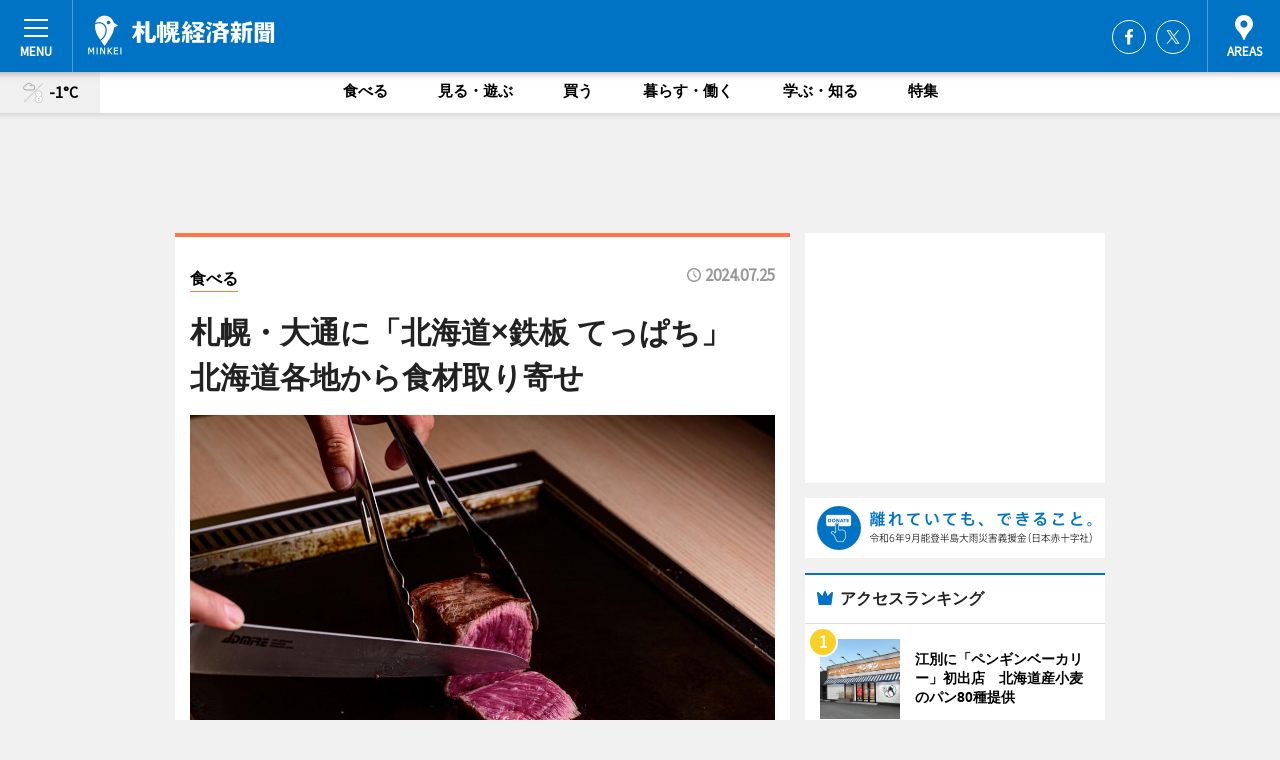

--- FILE ---
content_type: text/html; charset=utf-8
request_url: https://sapporo.keizai.biz/headline/4564/
body_size: 77873
content:
<!DOCTYPE HTML>
<html>
<head>
<meta http-equiv="Content-Type" content="text/html; charset=utf-8">
<meta name="viewport" content="width=device-width,initial-scale=1,minimum-scale=1,maximum-scale=1,user-scalable=no">
<title>札幌・大通に「北海道×鉄板 てっぱち」　北海道各地から食材取り寄せ - 札幌経済新聞</title>

<meta name="keywords" content="北海道,札幌,カルチャー,ニュース,経済,情報">
<meta name="description" content="「北海道×鉄板 てっぱち」（札幌市中央区南2西5）が7月31日、オープンする。">
<meta property="fb:app_id" content="540379025983914">
<meta property="fb:admins" content="100001334499453">
<meta property="og:site_name" content="札幌経済新聞">
<meta property="og:locale" content="ja_JP">
<meta property="og:type" content="article">
<meta name="twitter:card" content="summary_large_image">
<meta name="twitter:site" content="@minkei">
<meta property="og:title" content="札幌・大通に「北海道×鉄板 てっぱち」　北海道各地から食材取り寄せ">
<meta name="twitter:title" content="札幌・大通に「北海道×鉄板 てっぱち」　北海道各地から食材取り寄せ">
<link rel="canonical" href="https://sapporo.keizai.biz/headline/4564/">
<meta property="og:url" content="https://sapporo.keizai.biz/headline/4564/">
<meta name="twitter:url" content="https://sapporo.keizai.biz/headline/4564/">
<meta property="og:description" content="「北海道×鉄板 てっぱち」（札幌市中央区南2西5）が7月31日、オープンする。">
<meta name="twitter:description" content="「北海道×鉄板 てっぱち」（札幌市中央区南2西5）が7月31日、オープンする。">
<meta property="og:image" content="https://images.keizai.biz/sapporo_keizai/headline/1721894177_photo.jpg">
<meta name="twitter:image" content="https://images.keizai.biz/sapporo_keizai/headline/1721894177_photo.jpg">
<link href="https://images.keizai.biz/favicon.ico" rel="shortcut icon">
<link href="https://ex.keizai.biz/common.8.3.0/css.1.0.6/common.min.css?1768662190" rel="stylesheet" type="text/css">
<link href="https://ex.keizai.biz/common.8.3.0/css.1.0.6/single.min.css?1768662190" rel="stylesheet" type="text/css">
<link href="https://sapporo.keizai.biz/css/style.css" rel="stylesheet" type="text/css">
<link href="https://ex.keizai.biz/common.8.3.0/css.1.0.6/all.min.css" rel="stylesheet" type="text/css">
<link href="https://fonts.googleapis.com/css?family=Source+Sans+Pro" rel="stylesheet">
<link href="https://cdn.jsdelivr.net/npm/yakuhanjp@3.0.0/dist/css/yakuhanjp.min.css" rel=”preload” as="stylesheet" type="text/css">
<link href="https://ex.keizai.biz/common.8.3.0/css.1.0.6/print.min.css" media="print" rel="stylesheet" type="text/css">
<script>
var microadCompass = microadCompass || {};
microadCompass.queue = microadCompass.queue || [];
</script>
<script charset="UTF-8" src="//j.microad.net/js/compass.js" onload="new microadCompass.AdInitializer().initialize();" async></script>
<script type="text/javascript">
var PWT={};
var pbjs = pbjs || {};
pbjs.que = pbjs.que || [];
var googletag = googletag || {};
googletag.cmd = googletag.cmd || [];
var gptRan = false;
PWT.jsLoaded = function(){
    if(!location.hostname.match(/proxypy.org|printwhatyoulike.com/)){
        loadGPT();
    }
};
var loadGPT = function(){
    if (!gptRan) {
        gptRan = true;
        var gads = document.createElement('script');
        var useSSL = 'https:' == document.location.protocol;
        gads.src = (useSSL ? 'https:' : 'http:') + '//securepubads.g.doubleclick.net/tag/js/gpt.js';
        gads.async = true;
        var node = document.getElementsByTagName('script')[0];
        node.parentNode.insertBefore(gads, node);
        var pbjsEl = document.createElement("script");
        pbjsEl.type = "text/javascript";
        pbjsEl.src = "https://anymind360.com/js/2131/ats.js";
        var pbjsTargetEl = document.getElementsByTagName("head")[0];
        pbjsTargetEl.insertBefore(pbjsEl, pbjsTargetEl.firstChild);
    }
};
setTimeout(loadGPT, 500);
</script>
<script type="text/javascript">
(function() {
var purl = window.location.href;
var url = '//ads.pubmatic.com/AdServer/js/pwt/157255/3019';
var profileVersionId = '';
if(purl.indexOf('pwtv=')>0){
    var regexp = /pwtv=(.*?)(&|$)/g;
    var matches = regexp.exec(purl);
    if(matches.length >= 2 && matches[1].length > 0){
    profileVersionId = '/'+matches[1];
    }
}
var wtads = document.createElement('script');
wtads.async = true;
wtads.type = 'text/javascript';
wtads.src = url+profileVersionId+'/pwt.js';
var node = document.getElementsByTagName('script')[0];
node.parentNode.insertBefore(wtads, node);
})();
</script>
<script>
window.gamProcessed = false;
window.gamFailSafeTimeout = 5e3;
window.reqGam = function () {
    if (!window.gamProcessed) {
        window.gamProcessed = true;
        googletag.cmd.push(function () {
            googletag.pubads().refresh();
        });
    }
};
setTimeout(function () {
    window.reqGam();
}, window.gamFailSafeTimeout);
var googletag = googletag || {};
googletag.cmd = googletag.cmd || [];
googletag.cmd.push(function(){
let issp = false;
let hbSlots = new Array();
let amznSlots = new Array();
const ua = window.navigator.userAgent.toLowerCase();
if (ua.indexOf('iphone') > 0 || ua.indexOf('ipod') > 0 || ua.indexOf('android') > 0 && ua.indexOf('mobile') > 0) {
    issp = true;
}
if (issp === true) {
    amznSlots.push(googletag.defineSlot('/159334285/sp_sapporo_header_1st', [[320, 100], [320, 50]], 'div-gpt-ad-1576055139196-0').addService(googletag.pubads()));
    hbSlots.push(googletag.defineSlot('/159334285/sp_sapporo_list_1st', [[336, 280], [300, 250], [320, 100], [320, 50], [200, 200], 'fluid'], 'div-gpt-ad-1580717788210-0').addService(googletag.pubads()));
    hbSlots.push(googletag.defineSlot('/159334285/sp_sapporo_inarticle', ['fluid', [300, 250], [336, 280], [320, 180], [1, 1]], 'div-gpt-ad-1576055195029-0').addService(googletag.pubads()));
    hbSlots.push(googletag.defineSlot('/159334285/sp_sapporo_footer_1st', ['fluid', [300, 250], [336, 280], [320, 100], [320, 50], [200, 200]], 'div-gpt-ad-1576055033248-0').addService(googletag.pubads()));
    hbSlots.push(googletag.defineSlot('/159334285/sp_sapporo_footer_2nd', [[300, 250], 'fluid', [336, 280], [320, 180], [320, 100], [320, 50], [200, 200]], 'div-gpt-ad-1576037774006-0').addService(googletag.pubads()));
    hbSlots.push(googletag.defineSlot('/159334285/sp_sapporo_footer_3rd', [[300, 250], [336, 280], [320, 100], [320, 50], [200, 200], 'fluid'], 'div-gpt-ad-1576055085577-0').addService(googletag.pubads()));
    hbSlots.push(googletag.defineSlot('/159334285/sp_sapporo_overlay', [320, 50], 'div-gpt-ad-1584427815478-0').addService(googletag.pubads()));
    hbSlots.push(googletag.defineSlot('/159334285/sp_sapporo_infeed_1st', ['fluid', [320, 100], [300, 100]], 'div-gpt-ad-1580370696425-0').addService(googletag.pubads()));
    hbSlots.push(googletag.defineSlot('/159334285/sp_sapporo_infeed_2st', [[300, 100], 'fluid', [320, 100]], 'div-gpt-ad-1580370846543-0').addService(googletag.pubads()));
    hbSlots.push(googletag.defineSlot('/159334285/sp_sapporo_infeed_3rd', [[300, 100], 'fluid', [320, 100]], 'div-gpt-ad-1580370937978-0').addService(googletag.pubads()));
} else {
    amznSlots.push(googletag.defineSlot('/159334285/pc_sapporo_header_1st', [[728, 90], [750, 100], [970, 90]], 'div-gpt-ad-1576054393576-0').addService(googletag.pubads()));
    amznSlots.push(googletag.defineSlot('/159334285/pc_sapporo_right_1st', ['fluid', [300, 250]], 'div-gpt-ad-1576054711791-0').addService(googletag.pubads()));
    hbSlots.push(googletag.defineSlot('/159334285/pc_sapporo_right_2nd', ['fluid', [300, 250], [200, 200]], 'div-gpt-ad-1576054772252-0').addService(googletag.pubads()));
    hbSlots.push(googletag.defineSlot('/159334285/pc_sapporo_inarticle', ['fluid', [300, 250], [336, 280]], 'div-gpt-ad-1576054895453-0').addService(googletag.pubads()));
    hbSlots.push(googletag.defineSlot('/159334285/pc_sapporo_right_3rd', [[300, 250], 'fluid', [300, 600], [160, 600], [200, 200]], 'div-gpt-ad-1576054833870-0').addService(googletag.pubads()));
    amznSlots.push(googletag.defineSlot('/159334285/pc_sapporo_left_1st', ['fluid', [300, 250]], 'div-gpt-ad-1576037145616-0'). addService(googletag.pubads()));
    hbSlots.push(googletag.defineSlot('/159334285/pc_sapporo_infeed_1st', ['fluid'], 'div-gpt-ad-1580370696425-0').addService(googletag.pubads()));
    hbSlots.push(googletag.defineSlot('/159334285/pc_sapporo_infeed_2st', ['fluid'], 'div-gpt-ad-1580370846543-0').addService(googletag.pubads()));
    hbSlots.push(googletag.defineSlot('/159334285/pc_sapporo_infeed_3rd', ['fluid'], 'div-gpt-ad-1580370937978-0').addService(googletag.pubads()));
}

const interstitialSlot = googletag.defineOutOfPageSlot('/159334285/sapporo_interstitial', googletag.enums.OutOfPageFormat.INTERSTITIAL);
if (interstitialSlot) amznSlots.push(interstitialSlot.addService(googletag.pubads()));
if (!googletag.pubads().isInitialLoadDisabled()) {
    googletag.pubads().disableInitialLoad();
}
googletag.pubads().enableSingleRequest();
googletag.pubads().collapseEmptyDivs();
googletag.enableServices();
googletag.pubads().refresh(amznSlots);
googletag.pubads().addEventListener('slotRequested', function(event) {
var elemId = event.slot.getSlotElementId();
for (var i = 0; i < hbSlots.length; i++) {
    if (hbSlots[i].getSlotElementId() == elemId) {
        window.gamProcessed = true;
    }
}
});
});
</script>
<script async src="//pagead2.googlesyndication.com/pagead/js/adsbygoogle.js"></script>
<script src="https://cdn.gmossp-sp.jp/ads/receiver.js"></script>
<script>(function(){/*

 Copyright The Closure Library Authors.
 SPDX-License-Identifier: Apache-2.0
*/
'use strict';var g=function(a){var b=0;return function(){return b<a.length?{done:!1,value:a[b++]}:{done:!0}}},l=this||self,m=/^[\w+/_-]+[=]{0,2}$/,p=null,q=function(){},r=function(a){var b=typeof a;if("object"==b)if(a){if(a instanceof Array)return"array";if(a instanceof Object)return b;var c=Object.prototype.toString.call(a);if("[object Window]"==c)return"object";if("[object Array]"==c||"number"==typeof a.length&&"undefined"!=typeof a.splice&&"undefined"!=typeof a.propertyIsEnumerable&&!a.propertyIsEnumerable("splice"))return"array";
if("[object Function]"==c||"undefined"!=typeof a.call&&"undefined"!=typeof a.propertyIsEnumerable&&!a.propertyIsEnumerable("call"))return"function"}else return"null";else if("function"==b&&"undefined"==typeof a.call)return"object";return b},u=function(a,b){function c(){}c.prototype=b.prototype;a.prototype=new c;a.prototype.constructor=a};var v=function(a,b){Object.defineProperty(l,a,{configurable:!1,get:function(){return b},set:q})};var y=function(a,b){this.b=a===w&&b||"";this.a=x},x={},w={};var aa=function(a,b){a.src=b instanceof y&&b.constructor===y&&b.a===x?b.b:"type_error:TrustedResourceUrl";if(null===p)b:{b=l.document;if((b=b.querySelector&&b.querySelector("script[nonce]"))&&(b=b.nonce||b.getAttribute("nonce"))&&m.test(b)){p=b;break b}p=""}b=p;b&&a.setAttribute("nonce",b)};var z=function(){return Math.floor(2147483648*Math.random()).toString(36)+Math.abs(Math.floor(2147483648*Math.random())^+new Date).toString(36)};var A=function(a,b){b=String(b);"application/xhtml+xml"===a.contentType&&(b=b.toLowerCase());return a.createElement(b)},B=function(a){this.a=a||l.document||document};B.prototype.appendChild=function(a,b){a.appendChild(b)};var C=function(a,b,c,d,e,f){try{var k=a.a,h=A(a.a,"SCRIPT");h.async=!0;aa(h,b);k.head.appendChild(h);h.addEventListener("load",function(){e();d&&k.head.removeChild(h)});h.addEventListener("error",function(){0<c?C(a,b,c-1,d,e,f):(d&&k.head.removeChild(h),f())})}catch(n){f()}};var ba=l.atob("aHR0cHM6Ly93d3cuZ3N0YXRpYy5jb20vaW1hZ2VzL2ljb25zL21hdGVyaWFsL3N5c3RlbS8xeC93YXJuaW5nX2FtYmVyXzI0ZHAucG5n"),ca=l.atob("WW91IGFyZSBzZWVpbmcgdGhpcyBtZXNzYWdlIGJlY2F1c2UgYWQgb3Igc2NyaXB0IGJsb2NraW5nIHNvZnR3YXJlIGlzIGludGVyZmVyaW5nIHdpdGggdGhpcyBwYWdlLg=="),da=l.atob("RGlzYWJsZSBhbnkgYWQgb3Igc2NyaXB0IGJsb2NraW5nIHNvZnR3YXJlLCB0aGVuIHJlbG9hZCB0aGlzIHBhZ2Uu"),ea=function(a,b,c){this.b=a;this.f=new B(this.b);this.a=null;this.c=[];this.g=!1;this.i=b;this.h=c},F=function(a){if(a.b.body&&!a.g){var b=
function(){D(a);l.setTimeout(function(){return E(a,3)},50)};C(a.f,a.i,2,!0,function(){l[a.h]||b()},b);a.g=!0}},D=function(a){for(var b=G(1,5),c=0;c<b;c++){var d=H(a);a.b.body.appendChild(d);a.c.push(d)}b=H(a);b.style.bottom="0";b.style.left="0";b.style.position="fixed";b.style.width=G(100,110).toString()+"%";b.style.zIndex=G(2147483544,2147483644).toString();b.style["background-color"]=I(249,259,242,252,219,229);b.style["box-shadow"]="0 0 12px #888";b.style.color=I(0,10,0,10,0,10);b.style.display=
"flex";b.style["justify-content"]="center";b.style["font-family"]="Roboto, Arial";c=H(a);c.style.width=G(80,85).toString()+"%";c.style.maxWidth=G(750,775).toString()+"px";c.style.margin="24px";c.style.display="flex";c.style["align-items"]="flex-start";c.style["justify-content"]="center";d=A(a.f.a,"IMG");d.className=z();d.src=ba;d.style.height="24px";d.style.width="24px";d.style["padding-right"]="16px";var e=H(a),f=H(a);f.style["font-weight"]="bold";f.textContent=ca;var k=H(a);k.textContent=da;J(a,
e,f);J(a,e,k);J(a,c,d);J(a,c,e);J(a,b,c);a.a=b;a.b.body.appendChild(a.a);b=G(1,5);for(c=0;c<b;c++)d=H(a),a.b.body.appendChild(d),a.c.push(d)},J=function(a,b,c){for(var d=G(1,5),e=0;e<d;e++){var f=H(a);b.appendChild(f)}b.appendChild(c);c=G(1,5);for(d=0;d<c;d++)e=H(a),b.appendChild(e)},G=function(a,b){return Math.floor(a+Math.random()*(b-a))},I=function(a,b,c,d,e,f){return"rgb("+G(Math.max(a,0),Math.min(b,255)).toString()+","+G(Math.max(c,0),Math.min(d,255)).toString()+","+G(Math.max(e,0),Math.min(f,
255)).toString()+")"},H=function(a){a=A(a.f.a,"DIV");a.className=z();return a},E=function(a,b){0>=b||null!=a.a&&0!=a.a.offsetHeight&&0!=a.a.offsetWidth||(fa(a),D(a),l.setTimeout(function(){return E(a,b-1)},50))},fa=function(a){var b=a.c;var c="undefined"!=typeof Symbol&&Symbol.iterator&&b[Symbol.iterator];b=c?c.call(b):{next:g(b)};for(c=b.next();!c.done;c=b.next())(c=c.value)&&c.parentNode&&c.parentNode.removeChild(c);a.c=[];(b=a.a)&&b.parentNode&&b.parentNode.removeChild(b);a.a=null};var ia=function(a,b,c,d,e){var f=ha(c),k=function(n){n.appendChild(f);l.setTimeout(function(){f?(0!==f.offsetHeight&&0!==f.offsetWidth?b():a(),f.parentNode&&f.parentNode.removeChild(f)):a()},d)},h=function(n){document.body?k(document.body):0<n?l.setTimeout(function(){h(n-1)},e):b()};h(3)},ha=function(a){var b=document.createElement("div");b.className=a;b.style.width="1px";b.style.height="1px";b.style.position="absolute";b.style.left="-10000px";b.style.top="-10000px";b.style.zIndex="-10000";return b};var K={},L=null;var M=function(){},N="function"==typeof Uint8Array,O=function(a,b){a.b=null;b||(b=[]);a.j=void 0;a.f=-1;a.a=b;a:{if(b=a.a.length){--b;var c=a.a[b];if(!(null===c||"object"!=typeof c||Array.isArray(c)||N&&c instanceof Uint8Array)){a.g=b-a.f;a.c=c;break a}}a.g=Number.MAX_VALUE}a.i={}},P=[],Q=function(a,b){if(b<a.g){b+=a.f;var c=a.a[b];return c===P?a.a[b]=[]:c}if(a.c)return c=a.c[b],c===P?a.c[b]=[]:c},R=function(a,b,c){a.b||(a.b={});if(!a.b[c]){var d=Q(a,c);d&&(a.b[c]=new b(d))}return a.b[c]};
M.prototype.h=N?function(){var a=Uint8Array.prototype.toJSON;Uint8Array.prototype.toJSON=function(){var b;void 0===b&&(b=0);if(!L){L={};for(var c="ABCDEFGHIJKLMNOPQRSTUVWXYZabcdefghijklmnopqrstuvwxyz0123456789".split(""),d=["+/=","+/","-_=","-_.","-_"],e=0;5>e;e++){var f=c.concat(d[e].split(""));K[e]=f;for(var k=0;k<f.length;k++){var h=f[k];void 0===L[h]&&(L[h]=k)}}}b=K[b];c=[];for(d=0;d<this.length;d+=3){var n=this[d],t=(e=d+1<this.length)?this[d+1]:0;h=(f=d+2<this.length)?this[d+2]:0;k=n>>2;n=(n&
3)<<4|t>>4;t=(t&15)<<2|h>>6;h&=63;f||(h=64,e||(t=64));c.push(b[k],b[n],b[t]||"",b[h]||"")}return c.join("")};try{return JSON.stringify(this.a&&this.a,S)}finally{Uint8Array.prototype.toJSON=a}}:function(){return JSON.stringify(this.a&&this.a,S)};var S=function(a,b){return"number"!==typeof b||!isNaN(b)&&Infinity!==b&&-Infinity!==b?b:String(b)};M.prototype.toString=function(){return this.a.toString()};var T=function(a){O(this,a)};u(T,M);var U=function(a){O(this,a)};u(U,M);var ja=function(a,b){this.c=new B(a);var c=R(b,T,5);c=new y(w,Q(c,4)||"");this.b=new ea(a,c,Q(b,4));this.a=b},ka=function(a,b,c,d){b=new T(b?JSON.parse(b):null);b=new y(w,Q(b,4)||"");C(a.c,b,3,!1,c,function(){ia(function(){F(a.b);d(!1)},function(){d(!0)},Q(a.a,2),Q(a.a,3),Q(a.a,1))})};var la=function(a,b){V(a,"internal_api_load_with_sb",function(c,d,e){ka(b,c,d,e)});V(a,"internal_api_sb",function(){F(b.b)})},V=function(a,b,c){a=l.btoa(a+b);v(a,c)},W=function(a,b,c){for(var d=[],e=2;e<arguments.length;++e)d[e-2]=arguments[e];e=l.btoa(a+b);e=l[e];if("function"==r(e))e.apply(null,d);else throw Error("API not exported.");};var X=function(a){O(this,a)};u(X,M);var Y=function(a){this.h=window;this.a=a;this.b=Q(this.a,1);this.f=R(this.a,T,2);this.g=R(this.a,U,3);this.c=!1};Y.prototype.start=function(){ma();var a=new ja(this.h.document,this.g);la(this.b,a);na(this)};
var ma=function(){var a=function(){if(!l.frames.googlefcPresent)if(document.body){var b=document.createElement("iframe");b.style.display="none";b.style.width="0px";b.style.height="0px";b.style.border="none";b.style.zIndex="-1000";b.style.left="-1000px";b.style.top="-1000px";b.name="googlefcPresent";document.body.appendChild(b)}else l.setTimeout(a,5)};a()},na=function(a){var b=Date.now();W(a.b,"internal_api_load_with_sb",a.f.h(),function(){var c;var d=a.b,e=l[l.btoa(d+"loader_js")];if(e){e=l.atob(e);
e=parseInt(e,10);d=l.btoa(d+"loader_js").split(".");var f=l;d[0]in f||"undefined"==typeof f.execScript||f.execScript("var "+d[0]);for(;d.length&&(c=d.shift());)d.length?f[c]&&f[c]!==Object.prototype[c]?f=f[c]:f=f[c]={}:f[c]=null;c=Math.abs(b-e);c=1728E5>c?0:c}else c=-1;0!=c&&(W(a.b,"internal_api_sb"),Z(a,Q(a.a,6)))},function(c){Z(a,c?Q(a.a,4):Q(a.a,5))})},Z=function(a,b){a.c||(a.c=!0,a=new l.XMLHttpRequest,a.open("GET",b,!0),a.send())};(function(a,b){l[a]=function(c){for(var d=[],e=0;e<arguments.length;++e)d[e-0]=arguments[e];l[a]=q;b.apply(null,d)}})("__d3lUW8vwsKlB__",function(a){"function"==typeof window.atob&&(a=window.atob(a),a=new X(a?JSON.parse(a):null),(new Y(a)).start())});}).call(this);

window.__d3lUW8vwsKlB__("[base64]");</script><script type="text/javascript">
window._taboola = window._taboola || [];
_taboola.push({article:'auto'});
! function(e, f, u, i) {
if (!document.getElementById(i)) {
e.async = 1;
e.src = u;
e.id = i;
f.parentNode.insertBefore(e, f);
}
}(document.createElement('script'),
document.getElementsByTagName('script')[0],
'//cdn.taboola.com/libtrc/minkeijapan-network/loader.js',
'tb_loader_script');
if (window.performance && typeof window.performance.mark == 'function')
{window.performance.mark('tbl_ic');}
</script>
</head>
<body>

<div id="wrap">
<div id="header">
<div class="inner">
<div id="menuBtn"><span></span></div>
<h1 class="logo"><a href="https://sapporo.keizai.biz/">札幌経済新聞</a></h1>
<div id="areasBtn"><span></span></div>
<ul class="sns">
<li class="fb"><a href="https://www.facebook.com/sakkei" target="_blank">Facebook</a></li><li class="tw"><a href="https://twitter.com/satsukei" target="_blank">Twitter</a></li></ul>
</div>
</div>
<div id="gNavi">
<div id="weather"><a href="https://sapporo.keizai.biz/weather/"><img src="https://images.keizai.biz/img/weather/217.svg" alt=""><span>-1°C</span></a></div>
<div class="link">
<ul>
<li><a href="https://sapporo.keizai.biz/gourmet/archives/1/">食べる</a></li>
<li><a href="https://sapporo.keizai.biz/play/archives/1/">見る・遊ぶ</a></li>
<li><a href="https://sapporo.keizai.biz/shopping/archives/1/">買う</a></li>
<li><a href="https://sapporo.keizai.biz/life/archives/1/">暮らす・働く</a></li>
<li><a href="https://sapporo.keizai.biz/study/archives/1/">学ぶ・知る</a></li>
<li><a href="https://sapporo.keizai.biz/special/archives/1/">特集</a></li>
</ul>
</div>
</div>
<div id="topBnr">
<script>
const spw = 430;
const hbnr = document.createElement('div');
const cbnr = document.createElement('div');
if (screen.width <= spw) {
    hbnr.classList.add("bnrW320");
    cbnr.setAttribute('id', 'div-gpt-ad-1576055139196-0');
} else {
    hbnr.classList.add("bnrWPC");
    cbnr.setAttribute('id', 'div-gpt-ad-1576054393576-0');
}
hbnr.appendChild(cbnr);
document.currentScript.parentNode.appendChild(hbnr);
if (screen.width <= spw) {
    googletag.cmd.push(function() { googletag.display('div-gpt-ad-1576055139196-0'); });
} else {
    googletag.cmd.push(function() { googletag.display('div-gpt-ad-1576054393576-0'); });
}
</script>
</div>

<div id="container">
<div class="contents" id="topBox">
<div class="box gourmet">
<div class="ttl">
<span class="gourmet"><a href="https://sapporo.keizai.biz/gourmet/archives/1/">食べる</a></span>
<time>2024.07.25</time>
<h1>札幌・大通に「北海道×鉄板 てっぱち」　北海道各地から食材取り寄せ</h1>
</div>
<div class="main">
<div id="mainImage">
<img src="https://images.keizai.biz/sapporo_keizai/headline/1721894177_photo.jpg" alt="「ザ・塊肉！てっぱちロックステーキ」">
</div>
<h2>「ザ・塊肉！てっぱちロックステーキ」</h2>
</div>
<div class="gallery">
<ul>
<li>
<a href="https://sapporo.keizai.biz/photoflash/4513/"><img src="https://images.keizai.biz/sapporo_keizai/photonews/1721894117.jpg" alt=""></a>
</li>
<li>
<a href="https://sapporo.keizai.biz/photoflash/4512/"><img src="https://images.keizai.biz/sapporo_keizai/photonews/1721894074.jpg" alt=""></a>
</li>
<li>
<a href="https://sapporo.keizai.biz/photoflash/4511/"><img src="https://images.keizai.biz/sapporo_keizai/photonews/1721894057.jpg" alt=""></a>
</li>
<li>
<a href="https://sapporo.keizai.biz/photoflash/4510/"><img src="https://images.keizai.biz/sapporo_keizai/photonews/1721894038.jpg" alt=""></a>
</li>
</ul>
</div>
<script>var _puri = "https://sapporo.keizai.biz/headline/4564/";</script>
<div class="snsArea">
<ul>
<li class="fb"><a href="https://www.facebook.com/share.php?u=https://sapporo.keizai.biz/headline/4564/" class="popup" target="_blank"></a><span id="fb_count"><p id="fb_count_num">1</p></span></li>
<li class="tw"><a href="http://twitter.com/share?url=https://sapporo.keizai.biz/headline/4564/&text=札幌・大通に「北海道×鉄板 てっぱち」　北海道各地から食材取り寄せ" class="popup" target="_blank"></a></li>
<li class="line"><a href="https://line.me/R/msg/text/?%E6%9C%AD%E5%B9%8C%E3%83%BB%E5%A4%A7%E9%80%9A%E3%81%AB%E3%80%8C%E5%8C%97%E6%B5%B7%E9%81%93%C3%97%E9%89%84%E6%9D%BF%20%E3%81%A6%E3%81%A3%E3%81%B1%E3%81%A1%E3%80%8D%E3%80%80%E5%8C%97%E6%B5%B7%E9%81%93%E5%90%84%E5%9C%B0%E3%81%8B%E3%82%89%E9%A3%9F%E6%9D%90%E5%8F%96%E3%82%8A%E5%AF%84%E3%81%9B%0d%0ahttps%3A%2F%2Fsapporo.keizai.biz%2Fheadline%2F4564%2F" class="popup" target="_blank"></a></li>
<li class="htn"><a href="http://b.hatena.ne.jp/entry/https://sapporo.keizai.biz/headline/4564/" target="_blank"></a><span id="htn_count">&nbsp;</span></li>
</ul>
</div>
<div class="txt">
<div class="img">
<p>　「北海道×鉄板 てっぱち」（札幌市中央区南2西5）が7月31日、オープンする。</p>
<p><a href="https://sapporo.keizai.biz/photoflash/4510/" class="photo">「鉄板海鮮ガンガン焼き」</a></p>
<div class="bnr">
<script>
const _bnr = document.createElement('div');
if (screen.width <= spw) {
  _bnr.setAttribute('id', 'div-gpt-ad-1576055195029-0');
} else {
  _bnr.setAttribute('id', 'div-gpt-ad-1576054895453-0');
}
document.currentScript.parentNode.appendChild(_bnr);
if (screen.width <= spw) {
  googletag.cmd.push(function() { googletag.display('div-gpt-ad-1576055195029-0'); });
} else {
  googletag.cmd.push(function() { googletag.display('div-gpt-ad-1576054895453-0'); });
}
</script>
<span>［広告］</span></div>
<p>　運営は、「大衆串横丁てっちゃん」「北海道大衆酒場さぶろう」「北海道イタリアン?堂ビビデバルデムーン」「発酵ミルクバター本舗」など21店舗を展開している「SMILE SOL」（同南4西1）。</p>
<p>　新店は、店主自らが北海道各地に足を運び、直接買い付けた魚介、肉、野菜などの食材を中心に使い、もんじゃ焼き、お好み焼き、海鮮焼き、肉焼きなど鉄板焼きスタイルで提供。揚げ物、煮込み、つまみなど鉄板を使わないメニューも用意する。</p>
<p>　もんじゃ焼きメニューは、「明太もちチーズもんじゃ」（1,480円）、「濃いめのイカもんじゃ」（1,680円）やトッピングを用意。お好み焼きメニューは、「海鮮ミックス玉」（1,580円）、「もちもちうどん玉」（1,080円）やトッピングを用意する。このほか、「ザ・塊肉！てっぱちロックステーキ」（3,980円）、「鉄板海鮮ガンガン焼き」（1,480円）、「北あかりの鉄板塩辛バター」（680円）、「特大！縞（しま）ホッケ焼き」（1,980円）、「ホタテのカニ味噌（みそ）バター焼き」（880円）、「てっぱちザンギ」（760円）など60品以上を用意する。</p>
<p>　営業時間は12時～24時。</p>
</div>
</div>
<ul class="btnList article">
<li class="send"><a href="https://sapporo.keizai.biz/mapnews/4564/">地図を見る</a></li>
</ul>
</div>
<div class="box">
<ul class="thumb related">
<li class="gourmet">
<a href="https://sapporo.keizai.biz/headline/4562/">
<div class="img"><img src="https://images.keizai.biz/sapporo_keizai/thumbnail/1721724712_mini.jpg" alt=""></div>
<div class="relbox">
<span>食べる</span>
<h3>札幌・新琴似で「こども食堂」 地域の協力得て海鮮丼を振る舞う</h3>
</div>
</a>
</li>
<li class="gourmet">
<a href="https://sapporo.keizai.biz/headline/4561/">
<div class="img"><img src="https://images.keizai.biz/sapporo_keizai/thumbnail/1721405407_mini.jpg" alt=""></div>
<div class="relbox">
<span>食べる</span>
<h3>札幌・アカプラで「さっぽろ八月祭」 ビッグバンドの生演奏で盆踊りも</h3>
</div>
</a>
</li>
</ul>
<ul class="thumb related nb">
<li class="play">
<a href="https://sapporo.keizai.biz/headline/4560/">
<div class="img"><img src="https://images.keizai.biz/sapporo_keizai/thumbnail/1721405257_mini.jpg" alt=""></div>
<div class="relbox">
<span>見る・遊ぶ</span>
<h3>札幌百合が原公園で夏休み企画 小・中学生は周遊列車料金割引</h3>
</div>
</a>
</li>
<li class="gourmet">
<a href="https://sapporo.keizai.biz/headline/4559/">
<div class="img"><img src="https://images.keizai.biz/sapporo_keizai/thumbnail/1721375364_mini.jpg" alt=""></div>
<div class="relbox">
<span>食べる</span>
<h3>札幌・大通公園でビアガーデン 延べ9000席を用意</h3>
</div>
</a>
</li>
</ul>
<ul class="thumb related nb">
<li class="play">
<a href="https://sapporo.keizai.biz/headline/4557/">
<div class="img"><img src="https://images.keizai.biz/sapporo_keizai/thumbnail/1721229886_mini.jpg" alt=""></div>
<div class="relbox">
<span>見る・遊ぶ</span>
<h3>札幌で子ども向け映画野外上映イベント アニメ3作品</h3>
</div>
</a>
</li>
</ul>
<ul class="snsList">
<li>
<a href="https://twitter.com/share" class="twitter-share-button popup" data-url="https://sapporo.keizai.biz/headline/4564/" data-text="札幌・大通に「北海道×鉄板 てっぱち」　北海道各地から食材取り寄せ" data-lang="ja"></a><script>!function(d,s,id){var js,fjs=d.getElementsByTagName(s)[0],p='https';if(!d.getElementById(id)){js=d.createElement(s);js.id=id;js.src=p+'://platform.twitter.com/widgets.js';fjs.parentNode.insertBefore(js,fjs);}}(document, 'script', 'twitter-wjs');</script>
</li>
<li>
<div id="fb-root"></div>
<script async defer crossorigin="anonymous" src="https://connect.facebook.net/ja_JP/sdk.js#xfbml=1&version=v9.0&appId=540379025983914&autoLogAppEvents=1" nonce="mlP5kZZA"></script>
<div class="fb-share-button" data-href="https://sapporo.keizai.biz/headline/4564/" data-layout="button_count" data-size="small"><a target="_blank" href="https://www.facebook.com/sharer/sharer.php?u=https%3A%2F%2Fsapporo.keizai.biz%2Fheadline%2F4564%2F&amp;src=sdkpreparse" class="fb-xfbml-parse-ignore">シェア</a></div>
</li>
<li>
<div class="line-it-button" data-lang="ja" data-type="share-a" data-url="https://sapporo.keizai.biz/headline/4564/" style="display: none;"></div>
<script src="https://d.line-scdn.net/r/web/social-plugin/js/thirdparty/loader.min.js" async="async" defer="defer"></script>
</li>
<li>
<a href="http://b.hatena.ne.jp/entry/" class="hatena-bookmark-button" data-hatena-bookmark-layout="basic-label-counter" data-hatena-bookmark-lang="ja" data-hatena-bookmark-height="20" title="はてなブックマークに追加"><img src="https://b.st-hatena.com/images/entry-button/button-only@2x.png" alt="はてなブックマークに追加" width="20" height="20" style="border: none;" /></a><script type="text/javascript" src="https://b.st-hatena.com/js/bookmark_button.js" charset="utf-8" async="async"></script>
</li>
</ul>
<div class="pager">
<ul>
<li class="prev"><a href="https://sapporo.keizai.biz/headline/4563/"><span>前の記事</span></a></li><li class="next"><a href="https://sapporo.keizai.biz/headline/4565/"><span>次の記事</span></a></li></ul>
</div>
</div>
</div>
<div class="box" style="text-align: center;">
<div id="middleBnr" class="box bnr">
<script>
if (screen.width <= spw) {
    const _cMiddleBnr = document.createElement('div');
    _cMiddleBnr.setAttribute('id', 'div-gpt-ad-1580717788210-0');
    document.currentScript.parentNode.appendChild(_cMiddleBnr);
    googletag.cmd.push(function() { googletag.display('div-gpt-ad-1580717788210-0'); });
}
</script>

</div>
</div>
<div id="info">
<div id="category">

<div class="box special">
<div class="ttl"><h2>特集</h2></div>
<ul class="thumbB">
<li>
<a href="https://sapporo.keizai.biz/column/39/">
<div class="img"><img class="lazy" src="https://images.keizai.biz/img/extras/noimage.png" data-src="https://sapporo.keizai.biz/img/column/1744702408/1744702545index.jpg" alt="札幌から生まれる「アウトサイダーアート」の可能性"></div>
<div class="block">
<span>エリア特集</span>
<h3>札幌から生まれる「アウトサイダーアート」の可能性</h3>
</div>
</a>
</li>
<li>
<a href="https://sapporo.keizai.biz/column/38/">
<div class="img"><img class="lazy" src="https://images.keizai.biz/img/extras/noimage.png" data-src="https://sapporo.keizai.biz/img/column/1632705523/1632705755index.jpg" alt="誰でもマイノリティだしマジョリティ。視点を変えて見えてくるもの"></div>
<div class="block">
<span>インタビュー</span>
<h3>誰でもマイノリティだしマジョリティ。視点を変えて見えてくるもの</h3>
</div>
</a>
</li>
<li>
<a href="https://sapporo.keizai.biz/column/37/">
<div class="img"><img class="lazy" src="https://images.keizai.biz/img/extras/noimage.png" data-src="https://sapporo.keizai.biz/img/column/1588218867/1588220021index.jpg" alt="【随時更新】札幌でテークアウト・デリバリーができる店特集"></div>
<div class="block">
<span>エリア特集</span>
<h3>【随時更新】札幌でテークアウト・デリバリーができる店特集</h3>
</div>
</a>
</li>
</ul>
<div class="more"><a href="https://sapporo.keizai.biz/special/archives/1/"><span>もっと見る</span></a></div>
</div>
<div class="box latestnews">
<div class="ttl"><h2>最新ニュース</h2></div>
<div class="thumbA">
<a href="https://sapporo.keizai.biz/headline/4944/">
<div class="img">
<img src="https://images.keizai.biz/sapporo_keizai/headline/1768651705_photo.jpg" alt="">
</div>
<span>買う</span>
<h3>札幌・藻岩に中古車の「ガリバー」　4WDやSUVなど230台展示</h3>
<p>「ガリバー札幌藻岩店」（札幌市中央区南30西10）が1月24日、オープンする。</p>
</a>
</div>
<ul class="thumbC">
<li>
<a href="https://sapporo.keizai.biz/headline/4943/">
<div class="img">
<img src="https://images.keizai.biz/sapporo_keizai/thumbnail/1768552283_mini.jpg" alt="">
</div>
<div class="block">
<span>食べる</span><h3>札幌グランドホテルで特別賞味会　平川ワイナリーと3人の調理長が共演</h3>
</div>
</a>
</li>
<li>
<a href="https://sapporo.keizai.biz/headline/4942/">
<div class="img">
<img src="https://images.keizai.biz/sapporo_keizai/thumbnail/1768552185_mini.jpg" alt="">
</div>
<div class="block">
<span>食べる</span><h3>江別に「ペンギンベーカリー」初出店　北海道産小麦のパン80種提供</h3>
</div>
</a>
</li>
<li>
<a href="https://sapporo.keizai.biz/headline/4941/">
<div class="img">
<img src="https://images.keizai.biz/sapporo_keizai/thumbnail/1768552062_mini.jpg" alt="">
</div>
<div class="block">
<span>暮らす・働く</span><h3>札幌のホテル2館が「受験生応援プラン」　大型イベント重なり客室確保を支援</h3>
</div>
</a>
</li>
<li>
<a href="https://sapporo.keizai.biz/headline/4940/">
<div class="img">
<img src="https://images.keizai.biz/sapporo_keizai/thumbnail/1768476319_mini.jpg" alt="">
</div>
<div class="block">
<span>見る・遊ぶ</span><h3>札幌オリンピックミュージアム営業再開へ　体験装置刷新、五輪特別展も</h3>
</div>
</a>
</li>
<li>
<a href="https://sapporo.keizai.biz/headline/4939/">
<div class="img">
<img src="https://images.keizai.biz/sapporo_keizai/thumbnail/1768312312_mini.jpg" alt="">
</div>
<div class="block">
<span>見る・遊ぶ</span><h3>岩見沢で「ドカ雪まつり」　「人間ばんば」やきじ鍋無料配布も</h3>
</div>
</a>
</li>
<li id="_ads">
<div id='div-gpt-ad-1580370696425-0'>
<script>
googletag.cmd.push(function() { googletag.display('div-gpt-ad-1580370696425-0'); });
</script>
</div>
</li>

</ul>
<div class="more"><a href="https://sapporo.keizai.biz/headline/archives/1/"><span>もっと見る</span></a></div>
</div>
<div class="box">
<div id="taboola-below-article-thumbnails"></div>
<script type="text/javascript">
window._taboola = window._taboola || [];
_taboola.push({
mode: 'thumbnails-a',
container: 'taboola-below-article-thumbnails',
placement: 'Below Article Thumbnails',
target_type: 'mix'
});
</script>
</div>
<div class="box gourmet">
<div class="ttl"><h2>食べる</h2></div>
<div class="thumbA">
<a href="https://sapporo.keizai.biz/headline/4943/">
<div class="img"><img class="lazy" src="https://images.keizai.biz/img/extras/noimage.png" data-src="https://images.keizai.biz/sapporo_keizai/headline/1768552283_photo.jpg" alt=""></div>
<span>食べる</span>
<h3>札幌グランドホテルで特別賞味会　平川ワイナリーと3人の調理長が共演</h3>
<p>特別賞味会「醸造家 平川敦雄氏と三調理長の饗宴（きょうえん）」が1月27日・28日、札幌グランドホテル（札幌市中央区北1西4、TEL 011-261-3376）ノーザンテラスダイナーで開催される。</p>
</a>
</div>
<ul class="thumbC">
<li>
<a href="https://sapporo.keizai.biz/headline/4942/">
<div class="img"><img class="lazy" src="https://images.keizai.biz/img/extras/noimage.png" data-src="https://images.keizai.biz/sapporo_keizai/headline/1768552185.jpg" alt=""></div>
<div class="block">
<span>食べる</span>
<h3>江別に「ペンギンベーカリー」初出店　北海道産小麦のパン80種提供</h3>
</div>
</a>
</li>
<li>
<a href="https://sapporo.keizai.biz/headline/4937/">
<div class="img"><img class="lazy" src="https://images.keizai.biz/img/extras/noimage.png" data-src="https://images.keizai.biz/sapporo_keizai/headline/1767965328.jpg" alt=""></div>
<div class="block">
<span>食べる</span>
<h3>千歳・ANAホテルでビュッフェ　3人のシェフが冬の料理披露</h3>
</div>
</a>
</li>
<li>
<a href="https://sapporo.keizai.biz/headline/4936/">
<div class="img"><img class="lazy" src="https://images.keizai.biz/img/extras/noimage.png" data-src="https://images.keizai.biz/sapporo_keizai/headline/1767965132.jpg" alt=""></div>
<div class="block">
<span>食べる</span>
<h3>大丸札幌店にバレンタイン限定品　キャラメルとチーズのショコラケーキ</h3>
</div>
</a>
</li>
<li id="_ads15">
<div id='div-gpt-ad-1580370846543-0'>
<script>
googletag.cmd.push(function() { googletag.display('div-gpt-ad-1580370846543-0'); });
</script>
</div>
</li>

</ul>
<div class="more"><a href="https://sapporo.keizai.biz/gourmet/archives/1/"><span>もっと見る</span></a></div>
</div>
<script>
if (screen.width <= spw) {
    const _bnr = document.createElement('div');
    const _cbnr = document.createElement('div');
    _bnr.classList.add('box', 'oauth', 'sp');
    _cbnr.setAttribute('id', 'div-gpt-ad-1580370696425-0');
    _bnr.appendChild(_cbnr);
    document.currentScript.parentNode.appendChild(_bnr);
    googletag.cmd.push(function() { googletag.display('div-gpt-ad-1580370696425-0'); });
}
</script>
<div class="box study">
<div class="ttl"><h2>学ぶ・知る</h2></div>
<div class="thumbA">
<a href="https://sapporo.keizai.biz/headline/4941/">
<div class="img"><img class="lazy" src="https://images.keizai.biz/img/extras/noimage.png" data-src="https://images.keizai.biz/sapporo_keizai/headline/1768552062_photo.jpg" alt=""></div>
<span>学ぶ・知る</span>
<h3>札幌のホテル2館が「受験生応援プラン」　大型イベント重なり客室確保を支援</h3>
<p>札幌のリソルホテルズ系2館が1月20日から、大型イベント開催と重なり混雑が予想される3月の大学入試日に合わせ「受験生応援プラン」を販売する。</p>
</a>
</div>
<ul class="thumbC">
<li>
<a href="https://sapporo.keizai.biz/headline/4917/">
<div class="img"><img class="lazy" src="https://images.keizai.biz/img/extras/noimage.png" data-src="https://images.keizai.biz/sapporo_keizai/headline/1765522092.jpg" alt=""></div>
<div class="block">
<span>学ぶ・知る</span>
<h3>札幌でクリスマスチャリティーイベント　児童養護施設へ寄付目的に</h3>
</div>
</a>
</li>
<li>
<a href="https://sapporo.keizai.biz/headline/4905/">
<div class="img"><img class="lazy" src="https://images.keizai.biz/img/extras/noimage.png" data-src="https://images.keizai.biz/sapporo_keizai/headline/1763714220.jpg" alt=""></div>
<div class="block">
<span>学ぶ・知る</span>
<h3>江別 蔦屋書店で7周年特別企画第2弾　写真展と「山親爺」コラボ展示</h3>
</div>
</a>
</li>
<li>
<a href="https://sapporo.keizai.biz/headline/4894/">
<div class="img"><img class="lazy" src="https://images.keizai.biz/img/extras/noimage.png" data-src="https://images.keizai.biz/sapporo_keizai/headline/1762848186.jpg" alt=""></div>
<div class="block">
<span>学ぶ・知る</span>
<h3>札幌・モユクでアイドルコラボ　FRUiTYら出演、観覧車も連携</h3>
</div>
</a>
</li>
<li id="_ads25">
<div id='div-gpt-ad-1580370937978-0'>
<script>
googletag.cmd.push(function() { googletag.display('div-gpt-ad-1580370937978-0'); });
</script>
</div>
</li>

</ul>
<div class="more"><a href="https://sapporo.keizai.biz/study/archives/1/"><span>もっと見る</span></a></div>
</div>
<script>
if (screen.width <= spw) {
    const _bnr = document.createElement('div');
    const _cbnr = document.createElement('div');
    _bnr.classList.add('rb', 'sp');
    _cbnr.setAttribute('id', 'div-gpt-ad-1576037774006-0');
    _bnr.appendChild(_cbnr);
    document.currentScript.parentNode.appendChild(_bnr);
    googletag.cmd.push(function() { googletag.display('div-gpt-ad-1576037774006-0'); });
}
</script>
<div class="box life">
<div class="ttl"><h2>暮らす・働く</h2></div>
<div class="thumbA">
<a href="https://sapporo.keizai.biz/headline/4941/">
<div class="img"><img class="lazy" src="https://images.keizai.biz/img/extras/noimage.png" data-src="https://images.keizai.biz/sapporo_keizai/headline/1768552062_photo.jpg" alt=""></div>
<span>暮らす・働く</span>
<h3>札幌のホテル2館が「受験生応援プラン」　大型イベント重なり客室確保を支援</h3>
<p>札幌のリソルホテルズ系2館が1月20日から、大型イベント開催と重なり混雑が予想される3月の大学入試日に合わせ「受験生応援プラン」を販売する。</p>
</a>
</div>
<ul class="thumbC">
<li>
<a href="https://sapporo.keizai.biz/headline/4935/">
<div class="img"><img class="lazy" src="https://images.keizai.biz/img/extras/noimage.png" data-src="https://images.keizai.biz/sapporo_keizai/headline/1767860146.jpg" alt=""></div>
<div class="block">
<span>暮らす・働く</span>
<h3>札幌・アスティ45に「クリニックフォア」　道内初、スマート診療掲げ</h3>
</div>
</a>
</li>
<li>
<a href="https://sapporo.keizai.biz/headline/4929/">
<div class="img"><img class="lazy" src="https://images.keizai.biz/img/extras/noimage.png" data-src="https://images.keizai.biz/sapporo_keizai/headline/1766564206.jpg" alt=""></div>
<div class="block">
<span>暮らす・働く</span>
<h3>ホテルグレイスリー札幌が客室刷新　「雪景色」テーマ、ラウンジも</h3>
</div>
</a>
</li>
<li>
<a href="https://sapporo.keizai.biz/headline/4927/">
<div class="img"><img class="lazy" src="https://images.keizai.biz/img/extras/noimage.png" data-src="https://images.keizai.biz/sapporo_keizai/headline/1766386235.jpg" alt=""></div>
<div class="block">
<span>暮らす・働く</span>
<h3>札幌に「ザ・ゲートホテル」　地下歩行空間直結、全172室</h3>
</div>
</a>
</li>
<li>
<a href="https://sapporo.keizai.biz/headline/4924/">
<div class="img"><img class="lazy" src="https://images.keizai.biz/img/extras/noimage.png" data-src="https://images.keizai.biz/sapporo_keizai/headline/1766126642.jpg" alt=""></div>
<div class="block">
<span>暮らす・働く</span>
<h3>札幌駅北口に「コンフォートホテルERA」　ブランド初の新築122室</h3>
</div>
</a>
</li>

</ul>
<div class="more"><a href="https://sapporo.keizai.biz/life/archives/1/"><span>もっと見る</span></a></div>
</div>
<script>
if (screen.width <= spw) {
    const _bnr = document.createElement('div');
    const _cbnr = document.createElement('div');
    _bnr.classList.add('rb', 'sp', 'thd');
    _cbnr.setAttribute('id', 'div-gpt-ad-1576055085577-0');
    _bnr.appendChild(_cbnr);
    document.currentScript.parentNode.appendChild(_bnr);
    googletag.cmd.push(function() { googletag.display('div-gpt-ad-1576055085577-0'); });
}
</script>
<div class="box play hdSP">
<div class="ttl"><h2>見る・遊ぶ</h2></div>
<div class="thumbA">
<a href="https://sapporo.keizai.biz/headline/4940/">
<div class="img"><img class="lazy" src="https://images.keizai.biz/img/extras/noimage.png" data-src="https://images.keizai.biz/sapporo_keizai/headline/1768476319_photo.jpg" alt=""></div>
<span>見る・遊ぶ</span>
<h3>札幌オリンピックミュージアム営業再開へ　体験装置刷新、五輪特別展も</h3>
<p>札幌オリンピックミュージアム（札幌市中央区宮の森、TEL 011-641-8585）が1月17日、営業を再開する。</p>
</a>
</div>
<ul class="thumbC">
<li>
<a href="https://sapporo.keizai.biz/headline/4939/">
<div class="img"><img class="lazy" src="https://images.keizai.biz/img/extras/noimage.png" data-src="https://images.keizai.biz/sapporo_keizai/headline/1768312312.jpg" alt=""></div>
<div class="block">
<span>見る・遊ぶ</span>
<h3>岩見沢で「ドカ雪まつり」　「人間ばんば」やきじ鍋無料配布も</h3>
</div>
</a>
</li>
<li>
<a href="https://sapporo.keizai.biz/headline/4938/">
<div class="img"><img class="lazy" src="https://images.keizai.biz/img/extras/noimage.png" data-src="https://images.keizai.biz/sapporo_keizai/headline/1767965976.jpg" alt=""></div>
<div class="block">
<span>見る・遊ぶ</span>
<h3>札幌・大通で「にゃんこ大戦争展」　3メートルのにゃんこ城や開発資料も</h3>
</div>
</a>
</li>
<li>
<a href="https://sapporo.keizai.biz/headline/4933/">
<div class="img"><img class="lazy" src="https://images.keizai.biz/img/extras/noimage.png" data-src="https://images.keizai.biz/sapporo_keizai/headline/1767761887.jpg" alt=""></div>
<div class="block">
<span>見る・遊ぶ</span>
<h3>さっぽろテレビ塔で「しぐれうい」コラボ　謎解きラリーや限定グッズも</h3>
</div>
</a>
</li>
<li>
<a href="https://sapporo.keizai.biz/headline/4930/">
<div class="img"><img class="lazy" src="https://images.keizai.biz/img/extras/noimage.png" data-src="https://images.keizai.biz/sapporo_keizai/headline/1766736567.jpg" alt=""></div>
<div class="block">
<span>見る・遊ぶ</span>
<h3>「サツコレ」第1弾出演者にさくらさんら　スペシャルゲストも決まる</h3>
</div>
</a>
</li>

</ul>
<div class="more"><a href="https://sapporo.keizai.biz/play/archives/1/"><span>もっと見る</span></a></div>
</div>
<div class="box shopping hdSP">
<div class="ttl"><h2>買う</h2></div>
<div class="thumbA">
<a href="https://sapporo.keizai.biz/headline/4938/">
<div class="img"><img class="lazy" src="https://images.keizai.biz/img/extras/noimage.png" data-src="https://images.keizai.biz/sapporo_keizai/headline/1767965976_photo.jpg" alt=""></div>
<span>買う</span>
<h3>札幌・大通で「にゃんこ大戦争展」　3メートルのにゃんこ城や開発資料も</h3>
<p>ゲームアプリの展示会「みんなで出撃！にゃんこ大戦争展 札幌会場」が3月6日、TKPガーデンシティPREMIUM札幌大通（札幌市中央区南1西1）5階で始まる。</p>
</a>
</div>
<ul class="thumbC">
<li>
<a href="https://sapporo.keizai.biz/headline/4914/">
<div class="img"><img class="lazy" src="https://images.keizai.biz/img/extras/noimage.png" data-src="https://images.keizai.biz/sapporo_keizai/headline/1765504765.jpg" alt=""></div>
<div class="block">
<span>買う</span>
<h3>札経・年間ページビューランキング1位は「ジモティースポット」</h3>
</div>
</a>
</li>
<li>
<a href="https://sapporo.keizai.biz/headline/4912/">
<div class="img"><img class="lazy" src="https://images.keizai.biz/img/extras/noimage.png" data-src="https://images.keizai.biz/sapporo_keizai/headline/1765376531.jpg" alt=""></div>
<div class="block">
<span>買う</span>
<h3>江別 蔦屋書店が7周年で創作マーケット「GENE」を企画</h3>
</div>
</a>
</li>
<li>
<a href="https://sapporo.keizai.biz/headline/4911/">
<div class="img"><img class="lazy" src="https://images.keizai.biz/img/extras/noimage.png" data-src="https://images.keizai.biz/sapporo_keizai/headline/1765267396.jpg" alt=""></div>
<div class="block">
<span>買う</span>
<h3>札幌・琴似にブックオフ「シーナシーナ琴似店」　移転で売り場面積倍増</h3>
</div>
</a>
</li>
<li>
<a href="https://sapporo.keizai.biz/headline/4909/">
<div class="img"><img class="lazy" src="https://images.keizai.biz/img/extras/noimage.png" data-src="https://images.keizai.biz/sapporo_keizai/headline/1764741490.jpg" alt=""></div>
<div class="block">
<span>買う</span>
<h3>札幌・里塚に「BYD AUTO札幌」　道内初のフル機能店</h3>
</div>
</a>
</li>
</ul>
<div class="more"><a href="https://sapporo.keizai.biz/shopping/archives/1/"><span>もっと見る</span></a></div>
</div>
</div>
<div id="sideCategory">
<div class="side">
<div class="box news">
<div class="ttl"><h3>みん経トピックス</h3></div>
<ul>
<li><a href="http://honjo.keizai.biz/headline/951/"><h4>トライアル上里店に出張カキ小屋「牡蠣奉行」　殻付きカキや海鮮食材など</h4><small>本庄経済新聞</small></a></li>
<li><a href="http://ginza.keizai.biz/headline/4465/"><h4>ギンザシックス「ミスターチーズケーキ」が冬限定メニュー</h4><small>銀座経済新聞</small></a></li>
<li><a href="http://chichibu.keizai.biz/headline/984/"><h4>秩父のカレー店で能登の出張すし　休止中のすし店を交流と音楽で応援</h4><small>秩父経済新聞</small></a></li>
<li><a href="http://www.hamakei.com/headline/13103/"><h4>横浜赤レンガ倉庫で「酒処 鍋小屋」  テーマは「宴 -utage-」</h4><small>ヨコハマ経済新聞</small></a></li>
<li><a href="http://sakae.keizai.biz/headline/3921/"><h4>名古屋・矢場の焼き鳥店「やば鳥」　2代目が継承10年、新たな挑戦に意欲</h4><small>サカエ経済新聞</small></a></li>
</ul>
</div>
<div class="box news release_list">
<div class="ttl"><h3>プレスリリース</h3></div>
<ul>
<li>
<a href="https://sapporo.keizai.biz/release/521498/">
<h3>成人式を迎えた女性1000人に聞いた 「振袖はレンタル？購入？」最新調査レポート #振袖gram</h3>
</a>
</li>
<li>
<a href="https://sapporo.keizai.biz/release/521496/">
<h3>【2025年ジュエリー修理年間ランキング発表】『買う』から『受け継ぐ』時代へ。2025年ジュエリー修理動向から見るサステナブルな新習慣。｜札幌のジュエリー修理・リフォーム店 RITZ GLANDE</h3>
</a>
</li>
<li>
<a href="https://sapporo.keizai.biz/release/521478/">
<h3>「なりたい自分」を纏い、未来へ踏み出す。三景スタジオ、2026年成人式当日の新成人に密着したドキュメントを公開</h3>
</a>
</li>
</ul>
<div class="more"><a href="https://sapporo.keizai.biz/release/archives/1/"><span>もっと見る</span></a></div>
</div>

<script>
if (screen.width > spw) {
    const _middleBnr = document.createElement('div');
    const _cMiddleBnr = document.createElement('div');
    _middleBnr.classList.add('box', 'rec');
    _cMiddleBnr.setAttribute('id', 'div-gpt-ad-1576037145616-0');
    _middleBnr.appendChild(_cMiddleBnr);
    document.currentScript.parentNode.appendChild(_middleBnr);
    googletag.cmd.push(function() { googletag.display('div-gpt-ad-1576037145616-0'); });
}
</script>
<script async src="https://yads.c.yimg.jp/js/yads-async.js"></script>
<div class="box yads">
<div id="yad"></div>
<script>
window.YJ_YADS = window.YJ_YADS || { tasks: [] };
if (screen.width <= 750) {
    _yads_ad_ds = '46046_265960';
} else {
    _yads_ad_ds = '12295_268899';
}
window.YJ_YADS.tasks.push({
    yads_ad_ds : _yads_ad_ds,
    yads_parent_element : 'yad'
});
</script>
</div>
</div>
</div>
</div>
<div id="side">
<div class="side top">

<script>
const _recBnr = document.createElement('div');
if (screen.width > spw) {
    const _recCbnr = document.createElement('div');
    _recBnr.setAttribute('id', 'recBanner');
    _recBnr.classList.add('box');
    _recBnr.style.marginTop = '0';
    _recBnr.style.height = '250px';
    _recCbnr.style.height = '250px';
    _recCbnr.setAttribute('id', 'div-gpt-ad-1576054711791-0');
    _recBnr.appendChild(_recCbnr);
    document.currentScript.parentNode.appendChild(_recBnr);
    googletag.cmd.push(function() { googletag.display('div-gpt-ad-1576054711791-0'); });
} else {
    _recBnr.style.marginTop = '-15px';
    document.currentScript.parentNode.appendChild(_recBnr);
}
</script>





<div class="box partner">
<a href="https://www.jrc.or.jp/contribute/help/20240925/" target="_blank"><img src="https://images.keizai.biz/img/banners/202409_noto_banner.png" width="300" height="55" alt="離れていても、できること。">
</a>
</div>

<div class="box thumb rank">
<div class="ttl"><h3>アクセスランキング</h3></div>
<ul>
<li class="gourmet">
<a href="https://sapporo.keizai.biz/headline/4942/">
<div class="img"><img src="https://images.keizai.biz/sapporo_keizai/headline/1768552185.jpg" alt=""></div>
<div class="sdbox">
<h4>江別に「ペンギンベーカリー」初出店　北海道産小麦のパン80種提供</h4>
</div>
</a>
</li>
<li class="play">
<a href="https://sapporo.keizai.biz/headline/4940/">
<div class="img"><img src="https://images.keizai.biz/sapporo_keizai/headline/1768476319.jpg" alt=""></div>
<div class="sdbox">
<h4>札幌オリンピックミュージアム営業再開へ　体験装置刷新、五輪特別展も</h4>
</div>
</a>
</li>
<li class="life">
<a href="https://sapporo.keizai.biz/headline/4941/">
<div class="img"><img src="https://images.keizai.biz/sapporo_keizai/headline/1768552062.jpg" alt=""></div>
<div class="sdbox">
<h4>札幌のホテル2館が「受験生応援プラン」　大型イベント重なり客室確保を支援</h4>
</div>
</a>
</li>
<li class="gourmet">
<a href="https://sapporo.keizai.biz/headline/4943/">
<div class="img"><img src="https://images.keizai.biz/sapporo_keizai/headline/1768552283.jpg" alt=""></div>
<div class="sdbox">
<h4>札幌グランドホテルで特別賞味会　平川ワイナリーと3人の調理長が共演</h4>
</div>
</a>
</li>
<li class="shopping">
<a href="https://sapporo.keizai.biz/headline/4944/">
<div class="img"><img src="https://images.keizai.biz/sapporo_keizai/headline/1768651705.jpg" alt=""></div>
<div class="sdbox">
<h4>札幌・藻岩に中古車の「ガリバー」　4WDやSUVなど230台展示</h4>
</div>
</a>
</li>
</ul>
<div class="more"><a href="https://sapporo.keizai.biz/access/"><span>もっと見る</span></a></div>
</div>
<script>
if (screen.width <= spw) {
    const _bnr = document.createElement('div');
    const _cbnr = document.createElement('div');
    _bnr.classList.add('box', 'oauth', 'sp');
    _cbnr.setAttribute('id', 'div-gpt-ad-1576055033248-0');
    _bnr.appendChild(_cbnr);
    document.currentScript.parentNode.appendChild(_bnr);
    googletag.cmd.push(function() { googletag.display('div-gpt-ad-1576055033248-0'); });
}
</script>
<div class="box thumb photo">
<div class="ttl"><h3>フォトフラッシュ</h3></div>
<div class="thumbPhoto">
<a href="https://sapporo.keizai.biz/photoflash/4830/">
<div class="img"><img src="https://images.keizai.biz/sapporo_keizai/photonews/1767965163_b.jpg" alt=""></div>
<div class="txt"><p>店舗外観</p></div>
</a>
</div>
<ul>
<li>
<a href="https://sapporo.keizai.biz/photoflash/4829/">
<div class="img"><img src="https://images.keizai.biz/sapporo_keizai/photonews/1767796542.jpg" alt=""></div>
<div class="sdbox">
<h4>秘伝の骨付鳥</h4>
</div>
</a>
</li>
<li>
<a href="https://sapporo.keizai.biz/photoflash/4828/">
<div class="img"><img src="https://images.keizai.biz/sapporo_keizai/photonews/1766564243.jpg" alt=""></div>
<div class="sdbox">
<h4>Executive Loungeのイメージ</h4>
</div>
</a>
</li>
<li>
<a href="https://sapporo.keizai.biz/photoflash/4827/">
<div class="img"><img src="https://images.keizai.biz/sapporo_keizai/photonews/1766386283.jpg" alt=""></div>
<div class="sdbox">
<h4>69室ある客室「Classy」</h4>
</div>
</a>
</li>
<li>
<a href="https://sapporo.keizai.biz/photoflash/4826/">
<div class="img"><img src="https://images.keizai.biz/sapporo_keizai/photonews/1766126512.jpg" alt=""></div>
<div class="sdbox">
<h4>かまくらの様子</h4>
</div>
</a>
</li>
</ul>
<div class="more"><a href="https://sapporo.keizai.biz/photoflash/archives/1/"><span>もっと見る</span></a></div>
</div>
<div class="box thumb vote">
<div class="ttl"><h3>札幌経済新聞VOTE</h3></div>
<div id="pollformbase">
<h4>コンビニでおにぎりを買ったら…</h4>
<form id="pollform" name="pollform" action="https://sapporo.keizai.biz/vote.php?vid=21" method="post">
<ul>
<li>
<input type="radio" name="poll" id="poll1" class="poll" value="124" />
<label for="poll1">絶対、温める！</label>
</li>
<li>
<input type="radio" name="poll" id="poll2" class="poll" value="125" />
<label for="poll2">たまに温める</label>
</li>
<li>
<input type="radio" name="poll" id="poll3" class="poll" value="126" />
<label for="poll3">中身によって決める</label>
</li>
<li>
<input type="radio" name="poll" id="poll4" class="poll" value="127" />
<label for="poll4">あまり温めない</label>
</li>
<li>
<input type="radio" name="poll" id="poll5" class="poll" value="128" />
<label for="poll5">絶対、チンしません！</label>
</li>
</ul>
<input type="hidden" name="vid" value="21" />
<ul class="btnList">
<li class="send"><button type="submit" name="mode" value="send">投票する</button></li>
<li class="res"><button type="submit" name="mode" value="res">結果を見る</button></li>
</ul>
</form>
</div>
</div>
<script>
if (screen.width > spw) {
    const _bnr = document.createElement('div');
    const _cbnr = document.createElement('div');
    _bnr.classList.add('box', 'oauth');
    _cbnr.setAttribute('id', 'div-gpt-ad-1576054772252-0');
    _bnr.appendChild(_cbnr);
    document.currentScript.parentNode.appendChild(_bnr);
    googletag.cmd.push(function() { googletag.display('div-gpt-ad-1576054772252-0'); });
}
</script>
<div class="box thumb world">
<div class="ttl"><h3>ワールドフォトニュース</h3></div>
<div class="thumbPhoto">
<a href="https://sapporo.keizai.biz/gpnews/1670463/">
<div class="img"><img src="https://images.keizai.biz/img/gp/m0089014466.jpg" alt=""></div>
<div class="txt"><p>初日は大きな混乱なし</p></div>
</a>
</div>
<ul>
<li>
<a href="https://sapporo.keizai.biz/gpnews/1670437/">
<div class="img"><img src="https://images.keizai.biz/img/gp/s0089018658.jpg" alt=""></div>
<div class="sdbox">
<h4>茂木外相、デリー地下鉄視察</h4>
</div>
</a>
</li>
<li>
<a href="https://sapporo.keizai.biz/gpnews/1670433/">
<div class="img"><img src="https://images.keizai.biz/img/gp/s0089017443.jpg" alt=""></div>
<div class="sdbox">
<h4>専大野球部が１００周年祝賀会</h4>
</div>
</a>
</li>
<li>
<a href="https://sapporo.keizai.biz/gpnews/1670407/">
<div class="img"><img src="https://images.keizai.biz/img/gp/s0089016906.jpg" alt=""></div>
<div class="sdbox">
<h4>大の里のはたき込み</h4>
</div>
</a>
</li>
<li>
<a href="https://sapporo.keizai.biz/gpnews/1670405/">
<div class="img"><img src="https://images.keizai.biz/img/gp/s0089017259.jpg" alt=""></div>
<div class="sdbox">
<h4>中村、自己最高２位</h4>
</div>
</a>
</li>
</ul>
<div class="more"><a href="https://sapporo.keizai.biz/gpnews/archives/1/"><span>もっと見る</span></a></div>
</div>
</div>
<script>
if (screen.width > spw) {
    const _bnr = document.createElement('div');
    const _cbnr = document.createElement('div');
    _bnr.classList.add('rb');
    _cbnr.setAttribute('id', 'div-gpt-ad-1576054833870-0');
    _bnr.appendChild(_cbnr);
    document.currentScript.parentNode.appendChild(_bnr);
    googletag.cmd.push(function() { googletag.display('div-gpt-ad-1576054833870-0'); });
}
</script>
</div>
</div>
</div>
<div id="areas">
<div class="bg"></div>
<div class="inner">
<div class="hLogo"><a href="https://minkei.net/">みんなの経済新聞ネットワーク</a></div>
<div class="over">
<div class="box">
<div class="ttl">エリア一覧</div>
<div class="btn">北海道・東北</div>
<ul class="list">
<li><a href="https://kitami.keizai.biz/">北見</a></li>
<li><a href="https://asahikawa.keizai.biz/">旭川</a></li>
<li><a href="https://otaru.keizai.biz/">小樽</a></li>
<li><a href="https://sapporo.keizai.biz/">札幌</a></li>
<li><a href="https://hakodate.keizai.biz/">函館</a></li>
<li><a href="https://aomori.keizai.biz/">青森</a></li>
<li><a href="https://hirosaki.keizai.biz/">弘前</a></li>
<li><a href="https://hachinohe.keizai.biz/">八戸</a></li>
<li><a href="https://morioka.keizai.biz/">盛岡</a></li>
<li><a href="https://sendai.keizai.biz/">仙台</a></li>
<li><a href="https://akita.keizai.biz/">秋田</a></li>
<li><a href="https://yokote.keizai.biz/">横手</a></li>
<li><a href="https://daisen.keizai.biz/">大仙</a></li>
<li><a href="https://fukushima.keizai.biz/">福島</a></li>
</ul>
<div class="btn">関東</div>
<ul class="list">
<li><a href="https://mito.keizai.biz/">水戸</a></li>
<li><a href="https://tsukuba.keizai.biz/">つくば</a></li>
<li><a href="https://ashikaga.keizai.biz/">足利</a></li>
<li><a href="https://utsunomiya.keizai.biz/">宇都宮</a></li>
<li><a href="https://takasaki.keizai.biz/">高崎前橋</a></li>
<li><a href="https://chichibu.keizai.biz/">秩父</a></li>
<li><a href="https://honjo.keizai.biz/">本庄</a></li>
<li><a href="https://kumagaya.keizai.biz/">熊谷</a></li>
<li><a href="https://kawagoe.keizai.biz/">川越</a></li>
<li><a href="https://sayama.keizai.biz/">狭山</a></li>
<li><a href="https://omiya.keizai.biz/">大宮</a></li>
<li><a href="https://urawa.keizai.biz/">浦和</a></li>
<li><a href="https://kawaguchi.keizai.biz/">川口</a></li>
<li><a href="https://kasukabe.keizai.biz/">春日部</a></li>
<li><a href="https://matsudo.keizai.biz/">松戸</a></li>
<li><a href="https://urayasu.keizai.biz/">浦安</a></li>
<li><a href="https://funabashi.keizai.biz/">船橋</a></li>
<li><a href="https://narashino.keizai.biz/">習志野</a></li>
<li><a href="https://chiba.keizai.biz/">千葉</a></li>
<li><a href="https://sotobo.keizai.biz/">外房</a></li>
<li><a href="https://kujukuri.keizai.biz/">九十九里</a></li>
<li><a href="https://machida.keizai.biz/">相模原</a></li>
<li><a href="https://kohoku.keizai.biz/">港北</a></li>
<li><a href="https://www.hamakei.com/">ヨコハマ</a></li>
<li><a href="https://yokosuka.keizai.biz/">横須賀</a></li>
<li><a href="https://zushi-hayama.keizai.biz/">逗子葉山</a></li>
<li><a href="https://kamakura.keizai.biz/">鎌倉</a></li>
<li><a href="https://shonan.keizai.biz/">湘南</a></li>
<li><a href="https://odawara-hakone.keizai.biz/">小田原箱根</a></li>
</ul>
<div class="btn">東京23区</div>
<ul class="list">
<li><a href="https://adachi.keizai.biz/">北千住</a></li>
<li><a href="https://katsushika.keizai.biz/">葛飾</a></li>
<li><a href="https://edogawa.keizai.biz/">江戸川</a></li>
<li><a href="https://koto.keizai.biz/">江東</a></li>
<li><a href="https://sumida.keizai.biz/">すみだ</a></li>
<li><a href="https://asakusa.keizai.biz/">浅草</a></li>
<li><a href="https://bunkyo.keizai.biz/">文京</a></li>
<li><a href="https://akiba.keizai.biz/">アキバ</a></li>
<li><a href="https://nihombashi.keizai.biz/">日本橋</a></li>
<li><a href="https://ginza.keizai.biz/">銀座</a></li>
<li><a href="https://shinbashi.keizai.biz/">新橋</a></li>
<li><a href="https://shinagawa.keizai.biz/">品川</a></li>
<li><a href="https://tokyobay.keizai.biz/">東京ベイ</a></li>
<li><a href="https://roppongi.keizai.biz/">六本木</a></li>
<li><a href="https://akasaka.keizai.biz/">赤坂</a></li>
<li><a href="https://ichigaya.keizai.biz/">市ケ谷</a></li>
<li><a href="https://ikebukuro.keizai.biz/">池袋</a></li>
<li><a href="https://akabane.keizai.biz/">赤羽</a></li>
<li><a href="https://itabashi.keizai.biz/">板橋</a></li>
<li><a href="https://nerima.keizai.biz/">練馬</a></li>
<li><a href="https://takadanobaba.keizai.biz/">高田馬場</a></li>
<li><a href="https://shinjuku.keizai.biz/">新宿</a></li>
<li><a href="https://nakano.keizai.biz/">中野</a></li>
<li><a href="https://koenji.keizai.biz/">高円寺</a></li>
<li><a href="https://kyodo.keizai.biz/">経堂</a></li>
<li><a href="https://shimokita.keizai.biz/">下北沢</a></li>
<li><a href="https://sancha.keizai.biz/">三軒茶屋</a></li>
<li><a href="https://nikotama.keizai.biz/">二子玉川</a></li>
<li><a href="https://jiyugaoka.keizai.biz/">自由が丘</a></li>
<li><a href="https://www.shibukei.com/">シブヤ</a></li>
</ul>
<div class="btn">東京・多摩</div>
<ul class="list">
<li><a href="https://kichijoji.keizai.biz/">吉祥寺</a></li>
<li><a href="https://chofu.keizai.biz/">調布</a></li>
<li><a href="https://tachikawa.keizai.biz/">立川</a></li>
<li><a href="https://hachioji.keizai.biz/">八王子</a></li>
<li><a href="https://machida.keizai.biz/">町田</a></li>
<li><a href="https://nishitama.keizai.biz/">西多摩</a></li>
</ul>
<div class="btn">中部</div>
<ul class="list">
<li><a href="https://kanazawa.keizai.biz/">金沢</a></li>
<li><a href="https://fukui.keizai.biz/">福井</a></li>
<li><a href="https://kofu.keizai.biz/">甲府</a></li>
<li><a href="https://karuizawa.keizai.biz/">軽井沢</a></li>
<li><a href="https://matsumoto.keizai.biz/">松本</a></li>
<li><a href="https://ina.keizai.biz/">伊那</a></li>
<li><a href="https://iida.keizai.biz/">飯田</a></li>
<li><a href="https://mtfuji.keizai.biz/">富士山</a></li>
<li><a href="https://atami.keizai.biz/">熱海</a></li>
<li><a href="https://shimoda.keizai.biz/">伊豆下田</a></li>
<li><a href="https://izu.keizai.biz/">沼津</a></li>
<li><a href="https://hamamatsu.keizai.biz/">浜松</a></li>
<li><a href="https://toyota.keizai.biz/">豊田</a></li>
<li><a href="https://sakae.keizai.biz/">サカエ</a></li>
<li><a href="https://meieki.keizai.biz/">名駅</a></li>
<li><a href="https://iseshima.keizai.biz/">伊勢志摩</a></li>
</ul>
<div class="btn">近畿</div>
<ul class="list">
<li><a href="https://nagahama.keizai.biz/">長浜</a></li>
<li><a href="https://hikone.keizai.biz/">彦根</a></li>
<li><a href="https://omihachiman.keizai.biz/">近江八幡</a></li>
<li><a href="https://biwako-otsu.keizai.biz/">びわ湖大津</a></li>
<li><a href="https://karasuma.keizai.biz/">烏丸</a></li>
<li><a href="https://kyotango.keizai.biz/">京丹後</a></li>
<li><a href="https://nara.keizai.biz/">奈良</a></li>
<li><a href="https://wakayama.keizai.biz/">和歌山</a></li>
<li><a href="https://osakabay.keizai.biz/">大阪ベイ</a></li>
<li><a href="https://higashiosaka.keizai.biz/">東大阪</a></li>
<li><a href="https://abeno.keizai.biz/">あべの</a></li>
<li><a href="https://namba.keizai.biz/">なんば</a></li>
<li><a href="https://semba.keizai.biz/">船場</a></li>
<li><a href="https://kyobashi.keizai.biz/">京橋</a></li>
<li><a href="https://umeda.keizai.biz/">梅田</a></li>
<li><a href="https://amagasaki.keizai.biz/">尼崎</a></li>
<li><a href="https://kobe.keizai.biz/">神戸</a></li>
<li><a href="https://kakogawa.keizai.biz/">加古川</a></li>
<li><a href="https://himeji.keizai.biz/">姫路</a></li>
</ul>
<div class="btn">中国・四国</div>
<ul class="list">
<li><a href="https://tottori.keizai.biz/">鳥取</a></li>
<li><a href="https://unnan.keizai.biz/">雲南</a></li>
<li><a href="https://okayama.keizai.biz/">岡山</a></li>
<li><a href="https://kurashiki.keizai.biz/">倉敷</a></li>
<li><a href="https://hiroshima.keizai.biz/">広島</a></li>
<li><a href="https://shunan.keizai.biz/">周南</a></li>
<li><a href="https://yamaguchi.keizai.biz/">山口宇部</a></li>
<li><a href="https://tokushima.keizai.biz/">徳島</a></li>
<li><a href="https://takamatsu.keizai.biz/">高松</a></li>
<li><a href="https://imabari.keizai.biz/">今治</a></li>
</ul>
<div class="btn">九州</div>
<ul class="list">
<li><a href="https://kokura.keizai.biz/">小倉</a></li>
<li><a href="https://chikuho.keizai.biz/">筑豊</a></li>
<li><a href="https://munakata.keizai.biz/">宗像</a></li>
<li><a href="https://tenjin.keizai.biz/">天神</a></li>
<li><a href="https://hakata.keizai.biz/">博多</a></li>
<li><a href="https://saga.keizai.biz/">佐賀</a></li>
<li><a href="https://nagasaki.keizai.biz/">長崎</a></li>
<li><a href="https://kumamoto.keizai.biz/">熊本</a></li>
<li><a href="https://oita.keizai.biz/">大分</a></li>
<li><a href="https://kitsuki.keizai.biz/">杵築</a></li>
<li><a href="https://miyazaki.keizai.biz/">宮崎</a></li>
<li><a href="https://hyuga.keizai.biz/">日向</a></li>
<li><a href="https://kagoshima.keizai.biz/">鹿児島</a></li>
<li><a href="https://yakushima.keizai.biz/">屋久島</a></li>
<li><a href="https://amami-minamisantou.keizai.biz/">奄美群島南三島</a></li>
<li><a href="https://yambaru.keizai.biz/">やんばる</a></li>
<li><a href="https://ishigaki.keizai.biz/">石垣</a></li>
</ul>
<div class="btn">海外</div>
<ul class="list">
<li><a href="https://taipei.keizai.biz/">台北</a></li>
<li><a href="https://hongkong.keizai.biz/">香港</a></li>
<li><a href="https://bali.keizai.biz/">バリ</a></li>
<li><a href="https://helsinki.keizai.biz/">ヘルシンキ</a></li>
<li><a href="https://vancouver.keizai.biz/">バンクーバー</a></li>
</ul>
<div class="btn">セレクト</div>
<ul class="list">
<li><a href="https://minkei.net/fukkou/archives/1/">復興支援</a></li>
<li><a href="https://minkei.net/ecology/archives/1/">エコロジー</a></li>
<li><a href="https://minkei.net/localfood/archives/1/">ご当地グルメ</a></li>
<li><a href="https://minkei.net/gourmet/archives/1/">グルメ</a></li>
<li><a href="https://minkei.net/gourmet/archives/1/">シネマ</a></li>
<li><a href="https://minkei.net/cinema/archives/1/">アート</a></li>
<li><a href="https://minkei.net/sports/archives/1/">スポーツ</a></li>
<li><a href="https://minkei.net/fashion/archives/1/">ファッション</a></li>
<li><a href="https://minkei.net/zakka/archives/1/">雑貨</a></li>
<li><a href="https://minkei.net/itlife/archives/1/">ITライフ</a></li>
<li><a href="https://minkei.net/train/archives/1/">トレイン</a></li>
<li><a href="https://expo2025.news/">万博</a></li>
</ul>
<div class="btn">動画ニュース</div>
<ul class="list ex">
<li class="ex"><a href="https://tv.minkei.net/">MINKEITV</a></li>
</ul>
</div>
<div class="minkei">
<div class="logo anniv25"><a href="https://minkei.net/" target="_blank">みんなの経済新聞</a></div>
<ul class="link">
<li><a href="https://minkei.net/" target="_blank">みんなの経済新聞ネットワーク</a></li>
<li><a href="https://minkei.net/contact/contact.html" target="_blank">お問い合わせ</a></li>
</ul>
<ul class="app">
<li><a href="https://itunes.apple.com/us/app/minnano-jing-ji-xin-wennyusu/id986708503?l=ja&ls=1&mt=8" target="_blank"><img src="https://images.keizai.biz/img/common/bnr-app_001.png" alt="App Storeからダウンロード"></a></li>
<li><a href="https://play.google.com/store/apps/details?id=net.minkei" target="_blank"><img src="https://images.keizai.biz/img/common/bnr-app_002.png" alt="Google Playで手に入れよう"></a></li>
</ul>
</div>
</div>
</div>
</div>
<div id="menu">
<div class="bg"></div>
<div class="inner">
<div class="box">
<form method="post" action="https://sapporo.keizai.biz/search.php"><input type="text" name="search_word" size="30" placeholder="キーワードで探す" value="" class="txt"><input type="submit" value="検索" class="search"></form>
<ul class="navi col2">
<li><a href="https://sapporo.keizai.biz/gourmet/archives/1/"><span>食べる</span></a></li>
<li><a href="https://sapporo.keizai.biz/play/archives/1/"><span>見る・遊ぶ</span></a></li>
<li><a href="https://sapporo.keizai.biz/shopping/archives/1/"><span>買う</span></a></li>
<li><a href="https://sapporo.keizai.biz/life/archives/1/"><span>暮らす・働く</span></a></li>
<li><a href="https://sapporo.keizai.biz/study/archives/1/"><span>学ぶ・知る</span></a></li>
<li><a href="https://sapporo.keizai.biz/special/archives/1/"><span>特集</span></a></li>
</ul>
<ul class="navi">
<li><a href="https://sapporo.keizai.biz/photoflash/archives/">フォトフラッシュ</a></li>
<li><a href="https://sapporo.keizai.biz/access/">アクセスランキング</a></li>
<li><a href="https://sapporo.keizai.biz/gpnews/archives/1/">ワールドフォトニュース</a></li>
<li><a href="https://sapporo.keizai.biz/release/archives/1/">プレスリリース</a></li>
<li><a href="https://sapporo.keizai.biz/weather/">天気予報</a></li>
</ul>
<ul class="sns">
<li class="fb"><a href="https://www.facebook.com/sakkei" target="_blank">Facebook</a></li><li class="tw"><a href="https://twitter.com/satsukei" target="_blank">Twitter</a></li></ul>
<ul class="link">
<li><a href="https://sapporo.keizai.biz/info/aboutus.html">札幌経済新聞について</a></li>
<li><a href="https://sapporo.keizai.biz/contact/press.html">プレスリリース・情報提供はこちらから</a></li>
<li><a href="https://sapporo.keizai.biz/contact/adcontact.html">広告のご案内</a></li>
<li><a href="https://sapporo.keizai.biz/contact/contact.html">お問い合わせ</a></li>
</ul>
</div>
</div>
</div>
<div id="footer">
<div class="inner">
<div id="fNavi">
<ul>
<li><a href="https://sapporo.keizai.biz/gourmet/archives/1/"><span>食べる</span></a></li>
<li><a href="https://sapporo.keizai.biz/play/archives/1/"><span>見る・遊ぶ</span></a></li>
<li><a href="https://sapporo.keizai.biz/shopping/archives/1/"><span>買う</span></a></li>
<li><a href="https://sapporo.keizai.biz/life/archives/1/"><span>暮らす・働く</span></a></li>
<li><a href="https://sapporo.keizai.biz/study/archives/1/"><span>学ぶ・知る</span></a></li>
<li><a href="https://sapporo.keizai.biz/special/archives/1/"><span>特集</span></a></li>
</ul>
</div>
<div id="fInfo">
<div class="logo"><a href="https://sapporo.keizai.biz/">札幌経済新聞</a></div>
<ul class="sns">
<li class="fb"><a href="https://www.facebook.com/sakkei">Facebook</a></li><li class="tw"><a href="https://twitter.com/satsukei">Twitter</a></li></ul>
<div class="link">
<ul>
<li><a href="https://sapporo.keizai.biz/info/aboutus.html">札幌経済新聞について</a></li>
<li><a href="https://sapporo.keizai.biz/contact/press.html">プレスリリース・情報提供はこちらから</a></li>
</ul>
<ul>
<li><a href="https://sapporo.keizai.biz/info/accessdata.html">アクセスデータの利用について</a></li>
<li><a href="https://sapporo.keizai.biz/contact/contact.html">お問い合わせ</a></li>
</ul>
<ul>
<li><a href="https://sapporo.keizai.biz/contact/adcontact.php?mode=form">広告のご案内</a></li>
</div>
</div>
<p>Copyright 2026 DEN  All rights reserved.</p>
<p>札幌経済新聞に掲載の記事・写真・図表などの無断転載を禁止します。
著作権は札幌経済新聞またはその情報提供者に属します。</p>
</div>
</div>
<div id="minkei">
<div class="inner">
<div class="logo anniv25"><a href="https://minkei.net/">みんなの経済新聞ネットワーク</a></div>
<ul class="link">
<li><a href="https://minkei.net/">みんなの経済新聞ネットワーク</a></li>
<li><a href="https://minkei.net/contact/contact.html">お問い合わせ</a></li>
</ul>
<ul class="app">
<li><a href="https://itunes.apple.com/us/app/minnano-jing-ji-xin-wennyusu/id986708503?l=ja&ls=1&mt=8" target="_blank"><img src="https://images.keizai.biz/img/common/bnr-app_001.png" alt="App Storeからダウンロード"></a></li>
<li><a href="https://play.google.com/store/apps/details?id=net.minkei" target="_blank"><img src="https://images.keizai.biz/img/common/bnr-app_002.png" alt="Google Playで手に入れよう"></a></li>
</ul>
</div>
</div>
</div>
<script src="https://ajax.googleapis.com/ajax/libs/jquery/3.4.1/jquery.min.js"></script>
<script src="https://ex.keizai.biz/common.8.3.0/js.1.0.6/masonry.pkgd.min.js"></script>
<script src="https://ex.keizai.biz/common.8.3.0/js.1.0.6/common3.min.js?v=1768662190"></script>
<script src="https://ex.keizai.biz/common.8.3.0/js.1.0.6/lazysizes.min.js"></script>
<script>
var KEIZAI_BASE_URI = "https://ex.keizai.biz";
var KEIZAI_IMAGE_URI = "https://images.keizai.biz/img";
var IMAGE_URI = "https://images.keizai.biz/sapporo_keizai";
var BASE_URI = "https://sapporo.keizai.biz";
</script>

<script async src="https://www.googletagmanager.com/gtag/js?id=G-DDRSRNM4K5"></script>
<script>
window.dataLayer = window.dataLayer || [];
function gtag(){dataLayer.push(arguments);}
gtag('js', new Date());
gtag('config', 'G-DDRSRNM4K5');
</script>
<script async src="https://www.googletagmanager.com/gtag/js?id=G-5L6S7NG1VR"></script>
<script>
window.dataLayer = window.dataLayer || [];
function gtag(){dataLayer.push(arguments);}
gtag('js', new Date());
gtag('config', 'G-5L6S7NG1VR');
</script>

<script>
if (window.innerWidth <= spw) {
    const bele = document.createElement('div');
    const ele = document.createElement('div');
    ele.setAttribute('id', 'div-gpt-ad-1584427815478-0');
    bele.style.cssText = 'z-index: 100; position: fixed; width: 100%; text-align: center; bottom: 0;';
    ele.style.cssText = 'position: fixed; left: 0; bottom: 0;';
    const _sw = 320;
    if (window.innerWidth > _sw) {
        let _scale = window.innerWidth / _sw;
        ele.style.transformOrigin = 'bottom left';
        ele.style.transform = 'scale(' + _scale + ')';
    }
    bele.appendChild(ele);
    document.currentScript.parentNode.appendChild(bele);
    googletag.cmd.push(function() { googletag.display('div-gpt-ad-1584427815478-0'); });
}
</script>
<style>
#div-gpt-ad-1584427815478-0 div iframe {
    height: 50px;
}
</style>
<div id="loading"><p><i class="fas fa-spinner fa-spin"></i></p></div>
<script type="text/javascript">
window._taboola = window._taboola || [];
_taboola.push({flush: true});
</script>
</body>
</html>

--- FILE ---
content_type: text/html; charset=utf-8
request_url: https://www.google.com/recaptcha/api2/aframe
body_size: 249
content:
<!DOCTYPE HTML><html><head><meta http-equiv="content-type" content="text/html; charset=UTF-8"></head><body><script nonce="aRD1KEsjN5dSGb2SOn18kw">/** Anti-fraud and anti-abuse applications only. See google.com/recaptcha */ try{var clients={'sodar':'https://pagead2.googlesyndication.com/pagead/sodar?'};window.addEventListener("message",function(a){try{if(a.source===window.parent){var b=JSON.parse(a.data);var c=clients[b['id']];if(c){var d=document.createElement('img');d.src=c+b['params']+'&rc='+(localStorage.getItem("rc::a")?sessionStorage.getItem("rc::b"):"");window.document.body.appendChild(d);sessionStorage.setItem("rc::e",parseInt(sessionStorage.getItem("rc::e")||0)+1);localStorage.setItem("rc::h",'1768662200341');}}}catch(b){}});window.parent.postMessage("_grecaptcha_ready", "*");}catch(b){}</script></body></html>

--- FILE ---
content_type: text/css
request_url: https://sapporo.keizai.biz/css/style.css
body_size: 905
content:
#header .block_02 h1 {
	width: 194px;
	background: url(../img/header/logo_h.png) no-repeat left top;
}
#footer .block_01 .left h2 {
	width: 170px;
	background: url(../img/header/logo_f.jpg) no-repeat left top;
}
/* ロゴ */
div#header div#siteheader h1 a {
	background-image:url(../img/header/logo.gif);
}

/* aboutus */
div#aboutus h2 {
	height:18px;
	text-indent:-10000px;
	line-height:100%;
	background:#ccc url(../img/title/aboutus.gif) no-repeat top left;
	margin:0 0 0.3em 0;
}

#header .logo a {
	width: 187px;
	height: 40px;
	background-image: url(../img/header/logo.png);
	background-size: 187px 40px;
}
@media screen and (max-width: 750px) {
	#header .logo a {
		width: 122px;
		height: 26px;
		background-size: 122px 26px;
	}
}
#fInfo .logo a {
	width: 157px;
	height: 25px;
	background-image: url(../img/footer/logo.png);
	background-size: 157px 25px;
}
@media screen and (max-width: 750px) {
	#fInfo .logo a {
		width: 144px;
		height: 23px;
		background-size: 144px 23px;
	}
}

--- FILE ---
content_type: image/svg+xml
request_url: https://images.keizai.biz/img/weather/217.svg
body_size: 1952
content:
<svg id="レイヤー_1" data-name="レイヤー 1" xmlns="http://www.w3.org/2000/svg" width="22" height="22" viewBox="0 0 22 22">
  <defs>
    <style>
      .cls-1 {
        fill: #aaa;
      }

      .cls-2 {
        fill: #ccc;
      }

      .cls-3 {
        fill: #fff;
      }

      .cls-4 {
        fill: #ff754a;
      }

      .cls-5 {
        fill: #3095dd;
      }
    </style>
  </defs>
  <title>215</title>
  <g>
    <path class="cls-1" d="M13.15,4.91l0-.12A3.09,3.09,0,0,0,13,4.36a1,1,0,0,0-.08-.14,2.53,2.53,0,0,0-.2-.36,2.09,2.09,0,0,0-.14-.17,2.75,2.75,0,0,0-.22-.26,1.55,1.55,0,0,0-.24-.19l-.19-.16a3.47,3.47,0,0,0-.33-.18c-.05,0-.1-.06-.16-.08s-.25-.08-.37-.12l-.18-.05c-.11,0-.23,0-.34,0l-.22,0h-.1a3.81,3.81,0,0,0-6.85.71,2.56,2.56,0,0,0,.29,5.1h6.66a2.91,2.91,0,0,0,2.9-2.91A2.88,2.88,0,0,0,13.15,4.91ZM10.31,7.42H3.65a1.57,1.57,0,1,1,0-3.14h.07a.52.52,0,0,0,.48-.37,2.84,2.84,0,0,1,5-1.08,3,3,0,0,0-1.06.76.48.48,0,0,0,.05.69.49.49,0,0,0,.69,0,1.92,1.92,0,1,1,1.45,3.18Z"/>
    <path class="cls-2" d="M2.19,20.39a.51.51,0,0,1-.36-.87L20,1.32a.51.51,0,0,1,.72.72L2.55,20.24A.51.51,0,0,1,2.19,20.39Z"/>
    <g>
      <circle class="cls-3" cx="16.69" cy="12.05" r="2.94"/>
      <circle class="cls-3" cx="16.79" cy="17.03" r="3.61"/>
      <g>
        <circle class="cls-1" cx="17.81" cy="11.55" r="0.39"/>
        <circle class="cls-4" cx="16.78" cy="12.62" r="0.39"/>
        <circle class="cls-1" cx="15.75" cy="11.55" r="0.39"/>
      </g>
      <g>
        <circle class="cls-5" cx="16.78" cy="18.4" r="0.49"/>
        <circle class="cls-5" cx="16.78" cy="16.45" r="0.49"/>
      </g>
      <path class="cls-2" d="M19.61,14.11A3.52,3.52,0,1,0,13.26,12a3.45,3.45,0,0,0,.7,2.1,4.13,4.13,0,1,0,5.65,0Zm-2.83,6.14a3.16,3.16,0,0,1-3.15-3.15,3.08,3.08,0,0,1,1.19-2.44,2.16,2.16,0,0,0,1,.39h0a.4.4,0,0,0,.39-.38.39.39,0,0,0-.37-.41,1.94,1.94,0,0,1-.81-.41l0,0A2.54,2.54,0,1,1,19.32,12a2.58,2.58,0,0,1-.75,1.81.25.25,0,0,0-.08.1,1.55,1.55,0,0,1-.86.31.41.41,0,0,0-.39.4.4.4,0,0,0,.4.39h0a2.29,2.29,0,0,0,1.13-.35,3.14,3.14,0,0,1-2,5.58Z"/>
    </g>
  </g>
</svg>


--- FILE ---
content_type: application/javascript; charset=utf-8
request_url: https://fundingchoicesmessages.google.com/f/AGSKWxX2zE54PJDCBpdNYa3bZ-Cg4Y-eLSR9tDUTOygXwRo6jOhRU5vJb7jGsKhjRsLuOdbfolx49q09zAlnLBct8HmxLaZfijPP_BCclZvnMpOEsiqIJuDfiAFqIXaHGZf1oQg8hNDcCMRdX_8nY_oBwTJOUu0T0x8gKqQWjkw99RG_2uvXAE3w1a6uw3sP/__ad_slot=_728x90&/ads/js_/z-ads./adsi-j.
body_size: -1293
content:
window['30d96911-3ddc-4f4f-8b48-5a07cf4f4095'] = true;